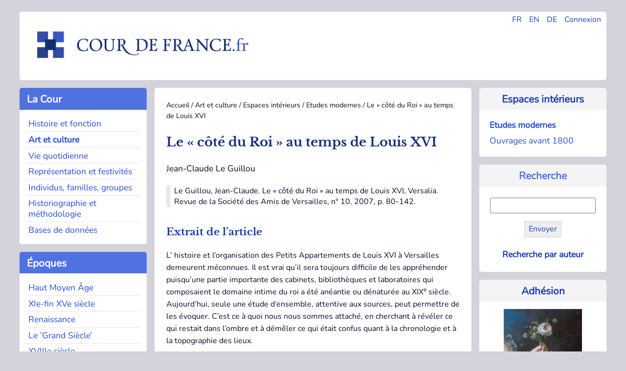

--- FILE ---
content_type: text/html; charset=utf-8
request_url: https://cour-de-france.fr/art-et-culture/espaces-interieurs/etudes-modernes/article/le-cote-du-roi-au-temps-de-louis-xvi?lang=fr
body_size: 6976
content:
<!DOCTYPE html>
<html dir="ltr" lang="fr" class="ltr fr no-js">
<head>
<base href="https://cour-de-france.fr/">
	<script type='text/javascript'>/*<![CDATA[*/(function(H){H.className=H.className.replace(/\bno-js\b/,'js')})(document.documentElement);/*]]>*/</script>
	<title>Le « côté du Roi » au temps de Louis XVI - Cour de France.fr</title>
	<meta name="description" content=" Le Guillou, Jean-Claude. Le &#171; c&#244;t&#233; du Roi &#187; au temps de Louis XVI, Versalia. Revue de la Soci&#233;t&#233; des Amis de Versailles, n&#176; 10, 2007, p. 80-142. (&#8230;) " />
	<link rel="canonical" href="https://cour-de-france.fr/art-et-culture/espaces-interieurs/etudes-modernes/article/le-cote-du-roi-au-temps-de-louis-xvi" />
	<meta http-equiv="Content-Type" content="text/html; charset=utf-8" />
<meta name="viewport" content="width=device-width, initial-scale=1" />


<link rel="alternate" type="application/rss+xml" title="Syndiquer tout le site" href="spip.php?page=backend" />


<link rel="stylesheet" href="squelettes-dist/css/spip.css?1760093884" type="text/css" />
<script>
var mediabox_settings={"auto_detect":true,"ns":"box","tt_img":true,"sel_g":"#documents_portfolio a[type='image\/jpeg'],#documents_portfolio a[type='image\/png'],#documents_portfolio a[type='image\/gif']","sel_c":".mediabox","str_ssStart":"Diaporama","str_ssStop":"Arr\u00eater","str_cur":"{current}\/{total}","str_prev":"Pr\u00e9c\u00e9dent","str_next":"Suivant","str_close":"Fermer","str_loading":"Chargement\u2026","str_petc":"Taper \u2019Echap\u2019 pour fermer","str_dialTitDef":"Boite de dialogue","str_dialTitMed":"Affichage d\u2019un media","splash_url":"","lity":{"skin":"_simple-dark","maxWidth":"90%","maxHeight":"90%","minWidth":"400px","minHeight":"","slideshow_speed":"2500","opacite":"0.9","defaultCaptionState":"expanded"}};
</script>
<!-- insert_head_css -->
<link rel="stylesheet" href="plugins-dist/mediabox/lib/lity/lity.css?1760097226" type="text/css" media="all" />
<link rel="stylesheet" href="plugins-dist/mediabox/lity/css/lity.mediabox.css?1760097226" type="text/css" media="all" />
<link rel="stylesheet" href="plugins-dist/mediabox/lity/skins/_simple-dark/lity.css?1760097226" type="text/css" media="all" />


<link rel="stylesheet" href="squelettes/css/0-normalize.css?1753345785" type="text/css" />
<link rel="stylesheet" href="squelettes/css/1-typo.css?1764490857" type="text/css" />
<link rel="stylesheet" href="squelettes/css/2-tables-forms.css?1753345785" type="text/css" />
<link rel="stylesheet" href="squelettes/css/3-navigation.css?1753345785" type="text/css" />
<link rel="stylesheet" href="squelettes/css/4-media.css?1753345785" type="text/css" />
<link rel="stylesheet" href="squelettes/css/5-layout.css?1753345786" type="text/css" />
<link rel="stylesheet" href="squelettes/css/6-accueil.css?1753345786" type="text/css" />
<link rel="stylesheet" href="squelettes/css/8-print.css?1753345786" type="text/css" media="print" />



<script src="prive/javascript/jquery.js?1760094112" type="text/javascript"></script>

<script src="prive/javascript/jquery.form.js?1760094112" type="text/javascript"></script>

<script src="prive/javascript/jquery.autosave.js?1760094112" type="text/javascript"></script>

<script src="prive/javascript/jquery.placeholder-label.js?1760094112" type="text/javascript"></script>

<script src="prive/javascript/ajaxCallback.js?1760094112" type="text/javascript"></script>

<script src="prive/javascript/js.cookie.js?1760094112" type="text/javascript"></script>
<!-- insert_head -->
<script src="plugins-dist/mediabox/lib/lity/lity.js?1760097226" type="text/javascript"></script>
<script src="plugins-dist/mediabox/lity/js/lity.mediabox.js?1760097226" type="text/javascript"></script>
<script src="plugins-dist/mediabox/javascript/spip.mediabox.js?1760097226" type="text/javascript"></script>
<link rel='stylesheet' href='plugins/auto/saisies/v6.0.3/css/saisies.css?1764427440' type='text/css' media='all' />

<script src='plugins/auto/saisies/v6.0.3/javascript/saisies.js?1764427440'></script>
<script>saisies_caracteres_restants = "caractères restants";</script>
<script src='plugins/auto/saisies/v6.0.3/javascript/saisies_textarea_counter.js?1764427440'></script>
<script>
		function afficher_si_show(src) {
			src.slideDown(800);
}
function afficher_si_hide(src) {
	src.slideUp(800);
}
	</script>
<script src='plugins/auto/saisies/v6.0.3/javascript/saisies_afficher_si.js?1764427440'></script>
<link rel='stylesheet' href='local/cache-css/cssdyn-tarteaucitron_custom_css-5e608845.css?1764490579' type='text/css' /><script type='text/javascript' src='plugins/auto/tarteaucitron/v1.9.2/lib/tarteaucitron/tarteaucitron.js' id='tauc'></script>
<script type="text/javascript">
	tarteaucitron.init({
		"privacyUrl": "", /* Privacy policy url */

		"hashtag": "#tarteaucitron", /* Ouverture automatique du panel avec le hashtag */
		"cookieName": "tarteaucitron", /* Cookie name */

		"orientation": "bottom", /* le bandeau doit être en haut (top), au milieu (middle) ou en bas (bottom) ? */

		"groupServices": false, /* Group services by category */
		"closePopup": false, /* Show a close X on the banner */

		/* Gestion petit bandeau */
		"showAlertSmall": false, /* afficher le petit bandeau en bas à droite ? */
		"cookieslist": false, /* Afficher la liste des cookies installés ? */

		/* Gestion de la petite icone Cookie */
		"showIcon": false, /* Show cookie Icon or not */
		
		"iconPosition": "BottomRight", /* BottomRight, BottomLeft, TopRight and TopLeft */

		"adblocker": false, /* Afficher un message si un adblocker est détecté */

		/* Gestion grand bandeau */
		"DenyAllCta" : true, /* Show the deny all button */
		"AcceptAllCta" : true, /* Show the accept all button when highPrivacy on */
		"highPrivacy": true, /* Si true, affiche le bandeau de consentement. Sinon, le consentement est implicite. */

		"handleBrowserDNTRequest": true, /* If Do Not Track == 1, disallow all */

		"removeCredit": false, /* supprimer le lien vers la source ? */

		"useExternalCss": false, /* If false, the tarteaucitron.css file will be loaded */
		"useExternalJs": false, /* If false, the tarteaucitron.js file will be loaded */

		

		"moreInfoLink": true, /* Show more info link */
		"readmoreLink": "/https://cour-de-france.fr/cour-de-france-fr/article/politique-de-confidentialite?lang=fr", /* Change the default readmore link */

		"mandatory": false, /* Show a message about mandatory cookies */

		"googleConsentMode": true, /* Activer le Google Consent Mode v2 pour Google ads & GA4 */
		"bingConsentMode": true, /* Activer le Bing Consent Mode pour Clarity & Bing Ads */
		"softConsentMode": false, /* Soft consent mode (le consentement est requis pour charger les tags) */
	});

	var tarteaucitronCustomText = {
		"alertBigPrivacy": 'Ce site utilise des cookies et vous donne le contrôle sur les cookies que vous souhaitez activer.',
		
		"icon": 'Gestionnaire de cookies - ouverture d’une fenêtre'
	}

	var tarteaucitronForceLanguage = 'fr';
</script>






<link rel="icon" type="image/x-icon" href="favicon.ico" />
<link rel="shortcut icon" type="image/x-icon" href="favicon.ico" />





<script async src="https://www.googletagmanager.com/gtag/js?id=G-XP66CKMTWK"></script>
<script>
  window.dataLayer = window.dataLayer || [];
  function gtag(){dataLayer.push(arguments);}
  gtag('js', new Date());

  gtag('config', 'G-XP66CKMTWK');
</script></head>

<body class="pas_surlignable page_article">


<div class="page grid-container-page">

	<div class="gridcell-header">
		<header role="banner">
	<div id="main-header">
		
		<div class="header_widgets">
				<ul>
					<li><a href="https://cour-de-france.fr/?lang=fr" title="Changer la langue en Français">FR</a></li>
					<li><a href="https://cour-de-france.fr/?lang=en" title="Changer la langue en Anglais">EN</a></li>
					<li><a href="https://cour-de-france.fr/?lang=de" title="Changer la langue en Allemand">DE</a></li>
					
					<li><a href="spip.php?page=login&url=spip.php%3Fpage=sommaire" title="se connecter" >Connexion</a>
							
					</li>
				</ul>
			</div>
			
		<div class="header_logo">
			<h1>Cour de France.fr</h1>
			<a rel="start home" id="home1" class="home1" 
			href="https://cour-de-france.fr?lang=fr" title="Accueil">
			<img src="https://cour-de-france.fr/squelettes/css/img/logo.png" alt="Logo du site Cour de France.fr">
			</a>
		</div>
		
	</div>
</header>	</div>
	
	<div class="gridcontainer-left">
	
			<div class="gridcell-cour"><div class="section-menu">
	<nav class="nav" role="navigation">
		
		<input type="checkbox" id="menu-toggle-1" class="menu-checkbox">
            <label for="menu-toggle-1" class="titre-section-menu">
                <span class="menu-toggle">&#9654;</span>&nbsp;La Cour
            </label>
			
		<div class="contenu-section-menu">
			<ul>
				
				<li class="nav-item  first"><a href="histoire-et-fonction/?lang=fr">Histoire et fonction</a></li>
				
				<li class="nav-item on"><a href="art-et-culture/?lang=fr">Art et culture</a></li>
				
				<li class="nav-item"><a href="vie-quotidienne/?lang=fr">Vie quotidienne</a></li>
				
				<li class="nav-item"><a href="representation-et-festivites/?lang=fr">Représentation et festivités</a></li>
				
				<li class="nav-item"><a href="individus-familles-groupes/?lang=fr">Individus, familles, groupes</a></li>
				
				<li class="nav-item"><a href="historiographie-et-methodologie/?lang=fr">Historiographie et méthodologie</a></li>
				
				<li class="nav-item  last"><a href="bases-de-donnees/?lang=fr">Bases de donn&eacute;es</a></li>
				
			</ul>
		</div>
	</nav>
</div></div>
			<div class="gridcell-actus"><div class="section-menu">
<nav class="nav" role="navigation">



	<input type="checkbox" id="menu-toggle-2" class="menu-checkbox">
            <label for="menu-toggle-2" class="titre-section-menu">
                <span class="menu-toggle">&#9654;</span>&nbsp;Actualités
            </label>
	
	<div class="contenu-section-menu">
		<ul>			
			

				<li class="nav-item  first">
					<a href="actualites/evenements/?lang=fr">Événements</a></li>

			

				<li class="nav-item">
					<a href="actualites/parutions/?lang=fr">Parutions</a></li>

			

				<li class="nav-item  last">
					<a href="actualites/liens-utiles/?lang=fr">Liens utiles</a></li>

			
		</ul>		
	
	</div>
</nav>
</div></div>
			<div class="gridcell-epoques"><div class="section-menu">
<nav class="nav" role="navigation">
	<input type="checkbox" id="menu-toggle-3" class="menu-checkbox">
            <label for="menu-toggle-3" class="titre-section-menu">
                <span class="menu-toggle">▶</span>&nbsp;&Eacute;poques
            </label>
	<div class="contenu-section-menu">
		<ul>
			
			<li class="nav-item  first"><a href="mot/haut-moyen-age?lang=fr">Haut Moyen Âge</a></li>
			
			<li class="nav-item"><a href="mot/xie-fin-xve-siecle?lang=fr">XIe-fin XVe siècle</a></li>
			
			<li class="nav-item"><a href="mot/renaissance?lang=fr">Renaissance</a></li>
			
			<li class="nav-item"><a href="mot/le-grand-siecle?lang=fr">Le &#8217;Grand Siècle&#8217;</a></li>
			
			<li class="nav-item"><a href="mot/xviiie-siecle?lang=fr">XVIIIe siècle</a></li>
			
			<li class="nav-item"><a href="mot/apres-1789?lang=fr">Après 1789</a></li>
			
			<li class="nav-item  last"><a href="mot/autres?lang=fr">Autres</a></li>
			
		</ul>
		
	</div>
</nav>
</div></div>
			<div class="gridcell-space-left"></div>
	</div>
	
	<div class="gridcontainer-middle">
		<main role="main">
			<article class="hfeed hentry">
			
				
				<div class="print">
	<h1>Cour de France.fr</h1>
</div>				
				<div class="arbo"><a href="https://cour-de-france.fr/">Accueil</a> / <a href="art-et-culture/">Art et culture</a> / <a href="art-et-culture/espaces-interieurs/">Espaces intérieurs</a> / <a href="art-et-culture/espaces-interieurs/etudes-modernes/">Etudes modernes</a> / <strong class="on">Le « côté du Roi » au temps de Louis XVI</strong></div>
			
				<div>
					<h1 class="surlignable entry-title">Le &#171;&nbsp;côté du Roi&nbsp;&#187; au temps de Louis XVI</h1>
					<p class="auteur surlignable">Jean-Claude Le Guillou</p>					
					
					</div>
				<div class="chapo surlignable"><p>Le Guillou, Jean-Claude. Le &#171;&nbsp;côté du Roi&nbsp;&#187; au temps de Louis XVI, Versalia. Revue de la Société des Amis de Versailles, n&#176;&nbsp;10, 2007, p. 80-142.</p></div>
				<div>
					<div class="texte surlignable"><h2 class="spip">Extrait de l&#8217;article</h2>
<p>L’ histoire et l’organisation des Petits Appartements de Louis XVI à Versailles demeurent méconnues. Il est vrai qu’il sera toujours difficile de les appréhender puisqu’une partie importante des cabinets, bibliothèques et laboratoires qui composaient le domaine intime du roi a été anéantie ou dénaturée au XIX<sup>e</sup> siècle. Aujourd’hui, seule une étude d’ensemble, attentive aux sources, peut permettre de les évoquer. C’est ce à quoi nous nous sommes attaché, en cherchant à révéler ce qui restait dans l’ombre et à démêler ce qui était confus quant à la chronologie et à la topographie des lieux.</p>
<p>À l’avènement de Louis XVI, le 10 mai 1774, le château de Versailles était en cours de mutation. Du moins du côté regardant vers la ville, où un chantier de grande envergure s’était ouvert depuis deux ans et demi en vue de remplacer les pittoresques façades polychromes du temps de Louis XIII et de Louis XIV par de monumentales façades de pierre, ornées d’un d’ordre colossal corinthien. Déjà l’ancienne aile droite de la Cour royale avait été abattue, et sur son emplacement on terminait le gros œuvre d’une aile neuve. Cette aile serait bientôt couverte&nbsp;; ensuite il resterait à bâtir l’aile symétrique à gauche, puis à construire des logis neufs à la place de la cour de Marbre. En conséquence, les appartements du roi environnant cette cour, la Cour royale et trois petites cours intérieures étaient condamnés à disparaître à moyen terme pour être remplacés par des appartements entièrement nouveaux.</p>
<p><a href="https://doi.org/10.3406/versa.2007.876" class="spip_out" rel="external">Lire la suite (persee.fr)</a></p></div>
				</div>
				
				<div>
					

					
					
					
				</div>
				
			</article>
			
			<section>
				 
				
				<div>
				<hr>
					<h2>Dans la même rubrique</h2>
					<ul class="liste_articles">
						
						<li>
							Katherine Anne Wilson<br/>
							<a href="art-et-culture/espaces-interieurs/etudes-modernes/article/furnishing-the-dukes-with-a-royal-reputation-the-use-of">Furnishing the Dukes with a Royal Reputation&nbsp;: The Use of Chambers and Chapels at the Burgundian Court&nbsp;</a>
						</li>
						
						<li>
							Frédéric Didier<br/>
							<a href="art-et-culture/espaces-interieurs/etudes-modernes/article/les-appartements-de-monsieur-et-de-madame-a-l-extremite-de">Les appartements de Monsieur et de Madame à l’extrémité de l’aile du Midi en 1787&nbsp;</a>
						</li>
						
						<li>
							Christian Baulez<br/>
							<a href="art-et-culture/espaces-interieurs/etudes-modernes/article/le-premier-cabinet-a-niche-de-marie-leszczynska-a">Le premier Cabinet à niche de Marie Leszczynska à Versailles&nbsp;</a>
						</li>
						
						<li>
							Justine Cudorge<br/>
							<a href="art-et-culture/espaces-interieurs/etudes-modernes/article/women-s-quarters-an-influential-and-political-pole-a-study">Women’s Quarters, an Influential and Political Pole&nbsp;: A Study of the Frankish Inner-Court (Sixth–Seventh Century)</a>
						</li>
						
						<li>
							Marion Müller<br/>
							<a href="art-et-culture/espaces-interieurs/etudes-modernes/article/das-schloss-als-zeichen-des-aufstiegs-die-ausstattung-von">Das Schloss als Zeichen des Aufstiegs. Die Ausstattung von Vaux-le-Vicomte im Kontext repräsentativer Strategien des neuen Adels im französischen 17. Jahrhundert</a>
						</li>
						
						<li>
							Hélène Himmelfarb<br/>
							<a href="art-et-culture/espaces-interieurs/etudes-modernes/article/les-logements-versaillais-de-madame-de-maintenon-essai-d">Les logements versaillais de Madame de Maintenon&nbsp;: essai d&#8217;interprétation</a>
						</li>
						
						<li>
							Matthieu Lett<br/>
							<a href="art-et-culture/espaces-interieurs/etudes-modernes/article/l-autheur-de-ce-magnifique-ouvrage-charles-le-brun-et-la">&#171;&nbsp;L’autheur de ce magnifique ouvrage&nbsp;&#187;&nbsp;: Charles Le Brun et la réception de l’escalier des Ambassadeurs&nbsp;&#187;</a>
						</li>
						
						<li>
							Alexandre Maral<br/>
							<a href="art-et-culture/espaces-interieurs/etudes-modernes/article/grande-galerie-et-appartement-du-roi-a-versailles-sens-et">Grande Galerie et appartement du roi à Versailles. Sens et usages sous Louis XIV</a>
						</li>
						
					</ul>
				</div>
				
			</section>

		</main>
	</div>	
	
	<div class="gridcontainer-right">
		<div class="gridcell-contexte"><div class="contexte-menu">


	
		<div class="titre-contexte">
			<a href="art-et-culture/espaces-interieurs/?lang=fr">Espaces intérieurs</a>
		</div>
	
	
	<div class="contenu-contexte">
		<ul>
				
				<li class="navsub"><a href="art-et-culture/espaces-interieurs/etudes-modernes/?lang=fr"  class="on">Etudes modernes</a></li>
				
				<li class="navsub"><a href="art-et-culture/espaces-interieurs/ouvrages-avant-1800/?lang=fr" >Ouvrages avant 1800</a></li>
			
		</ul>
	</div>

	
</div></div>
		<div class="gridcell-rechercher"><div class="contexte-menu">
	<div class="titre-contexte">
			Recherche
	</div>
	
	<div class="contenu-contexte">
		<div class="formulaire_spip formulaire_recherche" id="formulaire_recherche">
<form action="spip.php?page=recherche" method="get">
<div class="editer-groupe">
	<input name="page" value="recherche" type="hidden"
>
	
	<input type="search" class="search text"  name="recherche" id="recherche" accesskey="4" autocapitalize="off" autocorrect="off"
	/><input type="submit" class="btn submit" value="Envoyer" title="Recherche :" />
</div>
</form>
</div>
	<div class="align_center">
	<p class="inline-block hyperlien">
	
		<a href="auteurs/?lang=fr">Recherche par auteur</a>
	
		</p>
	
	</div>
	</div>

</div></div>
		<div class="gridcell-autre"><div class="contexte-menu">

	
		
			<div class="titre-contexte">
				<a href="cour-de-france-fr/adhesion/?lang=fr">Adhésion</a>
			</div>
			<div class="appel-contexte">
				<a href="cour-de-france-fr/adhesion/?lang=fr">
				<img
	src="IMG/logo/adherer.png?1749031937" class='spip_logo' width='160' height='129'
	alt="" /><p>Soutenez la recherche sur la cour de France en adhérant à l&#8217;association</p></a>
			</div>	
		
	
	
</div></div>
		<div class="gridcell-space-right"></div>
	</div>
	
	<footer class="gridcontainer-footer">
		<div class="gridcell-assoc">
	
		<div class="titre-footer">Cour de France.fr</div>
			
				
					<ul>
						<li>
							<a href="cour-de-france-fr/organisation/?lang=fr">Organisation</a>
						</li>
					</ul>
				
					<ul>
						<li>
							<a href="cour-de-france-fr/projets-de-recherche/?lang=fr">Projets de recherche</a>
						</li>
					</ul>
				
					<ul>
						<li>
							<a href="cour-de-france-fr/colloques/?lang=fr">Colloques</a>
						</li>
					</ul>
				
					<ul>
						<li>
							<a href="cour-de-france-fr/publications/?lang=fr">Publications</a>
						</li>
					</ul>
				
					<ul>
						<li>
							<a href="cour-de-france-fr/soutien-aux-doctorants/?lang=fr">Soutien aux doctorants</a>
						</li>
					</ul>
				
					<ul>
						<li>
							<a href="cour-de-france-fr/adhesion/?lang=fr">Adhésion</a>
						</li>
					</ul>
				
					<ul>
						<li>
							<a href="cour-de-france-fr/contact/?lang=fr">Contact</a>
						</li>
					</ul>
				
			
			
	</div>
		
	<div class="gridcell-newsletter">
		
		<div class="titre-footer">Lettre d'information</div>
		
		
		<a href="autres-contenus-du-site/lettre-d-information/?lang=fr">
			<img
	src="IMG/rubon17.png?1749031922" class='spip_logo' width='175' height='128'
	alt="" />
			<p>Restez informé des actualités et parutions grâce à notre lettre d&#8217;information trimestrielle</p>
		</a>
		
		
	</div>

	<div class="gridcell-web">
	
		<div class="titre-footer">
			&copy; Cour de France.fr
			
			 (2007
			 - 2025)
		</div>
		<ul>
			<li>
				
					<a href="autres-contenus-du-site/article/mentions-legales?lang=fr">Mentions légales</a>
				
			</li>
			<li>
				
					<a href="autres-contenus-du-site/article/politique-de-confidentialite?lang=fr">Politique de confidentialité</a>
				
			</li>
			<li>
				<a href="spip.php?page=backend" rel="alternate" title="Syndiquer tout le site" class="last">RSS&nbsp;2.0</a>
			</li>
			<li>
				 <a href="spip.php?page=login&amp;url=%2Fart-et-culture%2Fespaces-interieurs%2Fetudes-modernes%2Farticle%2Fle-cote-du-roi-au-temps-de-louis-xvi%3Flang%3Dfr" rel="nofollow" class='login_modal'>Se connecter</a>
			</li>
		</ul>
		
	</div>	</footer>
	
</div><!--.page-->
<script type="text/javascript">tarteaucitron.user.gtagUa = 'UA-135315362-1';
(tarteaucitron.job = tarteaucitron.job || []).push('gtag');
tarteaucitron.user.googlemapsKey = 'ptac_API_KEY';

<div class="googlemaps-canvas" data-zoom="ptac_zoom" data-latitude="ptac_latitude" data-longitude="ptac_longitude" style="width: ptac_widthpx; height: ptac_heightpx;"></div>tarteaucitron.user.mapscallback = 'ptac_callback_function';
tarteaucitron.user.googlemapsLibraries = 'ptac_LIBRARIES';
(tarteaucitron.job = tarteaucitron.job || []).push('googlemaps');
</script></body>
</html>


--- FILE ---
content_type: text/css
request_url: https://cour-de-france.fr/squelettes/css/1-typo.css?1764490857
body_size: 1110
content:
/*
Typographie
*/

/* Color scheme :
https://icolorpalette.com/color/4569df
*/

/* ======================
        Polices
 ======================== */

/*
    Nunito font globale
    Libre Baskerville pour les titres

    300 - Light
    400 - Normal
    500 - Medium
    600 - Semi Bold
    700 - Bold
    800 - Extra/Ultra Bold
*/

/* Nunito */
/* <weight>: use a value from 200 to 1000 */

@font-face{
font-family: "Nunito";
src: url('fonts/Nunito/Nunito-VariableFont_wght.ttf') format('truetype');
}

@font-face{
font-family: "Nunito";
src: url('fonts/Nunito/Nunito-Italic-VariableFont_wght.ttf') format('truetype');
font-style: italic;
}

/* Libre_Baskerville */

@font-face {
font-family: "Baskerville";
src: url("fonts/Libre_Baskerville/LibreBaskerville-Regular.ttf") format('truetype');
font-style: normal;
font-weight: 400;
}

@font-face {
font-family: "Baskerville";
src: url("fonts/Libre_Baskerville/LibreBaskerville-Bold.ttf") format('truetype');
font-weight: bold;
}

@font-face {
font-family: "Baskerville";
src: url("fonts/Libre_Baskerville/LibreBaskerville-Italic.ttf") format('truetype');
font-style: italic, oblique;
}

body {
    font-size: 100%;
    line-height: 140%;
    font-family: "Nunito", Arial, Helvetica, sans-serif;
    color:#070f2b;
}

/* =========================
            Titres
 =========================== */

/* On ne les utilise pas pour les listes d�articles */

h1, .h1, h2, .h2, h3, .h3, h4, .h4, h5, .h5, h6, .h6 {
    display: block;
    margin: 0;
    padding: 1em 0;
    font-family: Baskerville, serif;
    font-size: 100%;
    font-style: normal;
    line-height: 140%;
    }

h1, .h1 {
    font-size: 130%;
    font-weight: bold;
    color: #162f82;
    }
h2, .h2 {
    font-size: 110%;
    font-weight: bold;
    color: #1d3fae;
    }
h3, .h3 {
    font-weight: bold;
    color: #254fd9;
    padding-bottom: 0.5em;
    }
h4, .h4 {
    font-family: "Nunito", Arial, Helvetica, sans-serif;
    font-size: 120%;
    font-weight: 600;
    color: #1d3fae;
    padding: 0.6em 0 0.2em 0;
    }
h5, .h5 {
    font-family: "Nunito", Arial, Helvetica, sans-serif;
    font-size: 120%;
    font-weight: 700;
    color: #254fd9;
    }
h6, .h6 {
    font-family: "Nunito", Arial, Helvetica, sans-serif;
    font-weight: 500;
    color: white;
}

 @media (min-width: 760px) {
h1, .h1 { font-size: 160%; }
h2, .h2 { font-size: 130%; }
h3, .h3 { font-size: 110%; }
}

/* ============== */
/*  Paragraphes   */
/* ============== */

p { margin: 0.5em 0; }
h1+p, h2+p, h3+p { margin-top: 0; }

p.auteur {
    font-size: 110%;
    font-weight: 500;
    }

.texte p,
.introduction p { line-height: 1.6em; }

/* R�f�rence bibliographique */
.chapo {
    margin: 1.5em 0 1em 0;
    border-left: 0.5em solid #E8E8E8;
    padding-left: 0.5em;}

 p.hyperlien {
    font-size: 110%;
    font-weight: 600; }

/* trait de s�paration */
hr { color: #E8E8E8; }

/* =========================
            Listes
 =========================== */

/* Listes SPIP et autres */
ul,
ul.spip,
ol.spip {
    list-style: none;
    margin: 0;
    padding: 0;
    }

/* Listes dans champ texte des articles */
.texte ul.spip {
    list-style-type: disc;
    margin-left: 1em;
     }
ul li,
ul.spip li {
    padding: 0.2em;
    word-wrap: break-word;  }

ol.spip { list-style-type: decimal; }

li ul.spip, li ul { list-style-type: square; }
li li ul.spip { list-style-type: circle; }

ul.ancres {
    margin: 0.5em 0 1em 0em;
    padding-left: 1.4em;
    list-style-image: url(img/puce_bleue.png); }

dl.spip dt,
dl.spip dd { padding-left: 1em; }
dl.spip dt { clear: both; }
dl.spip dd {}




--- FILE ---
content_type: text/css
request_url: https://cour-de-france.fr/squelettes/css/2-tables-forms.css?1753345785
body_size: 846
content:
/* =============== */
/* Formulaire spip */
/* =============== */

/* utilis� rubrique17 pour newsletter */

.formulaire_spip {
    background: #F2F2F2;
    border: 0 none;
    padding: 1em; }

.formulaire_spip .editer { margin: 0.3em 0; }

.formulaire_spip label {
    padding: 0.4em; }

.formulaire_spip input {
    margin: 0 1em;}

.formulaire_spip .boutons {
    clear: none;
    text-align: left;
    padding: 0.4em; }

 .formulaire_spip input.submit {
    color: #1d3fae;
    background: #fff;
    border: 1px solid #d4d3dc;
    border-radius: 0;
    cursor: pointer;
    margin: 0;
    padding: 0.4em 0.5em;}

 .formulaire_spip input.submit:hover {
    color: white;
    background: #1d3fae;}

/* formulaire de recherche accueil */
.formulaire_recherche {
    background: #fff;
    margin: 0.5em 0 0 0;
    padding: 0;
    text-align: center;}

.formulaire_recherche label {
    color: #1d3fae;
    padding: 0.5em;}

input.search, input.text {
    margin: 0 auto 1em auto;
    padding: 0.3em;
    width: 95%;}

.formulaire_recherche .btn,
.formulaire_recherche input.submit {
    display: inline-block;
    color: #1d3fae;
    background: #EEEEF1;
    border: 1px solid #d4d3dc;
    border-radius: 0;
    cursor: pointer;
    margin: 0 auto 1em auto;
    padding: 0.4em 0.5em;}

 .formulaire_recherche .btn:hover {
    color: white;
    background: #1d3fae;}

/* =============== */
/*    Tableaux     */
/* =============== */

.table {
    display: table;
    width: 100%;
    table-layout: fixed;
    border-collapse: collapse;}

.row {display: table-row;}

.col {
    display: table-cell;
    width: 33%;
    padding: 0 1.5em;
    vertical-align: top;}


/* Tableau : styles par d�faut de tous les �l�ments */
table, caption, tbody, tfoot, thead, tr, th, td {
    margin: 0;
    padding: 0;
    border: 0;
    font-size: 100%;
    font: inherit;
    vertical-align: baseline;}

thead {display: table-header-group;} /* css-discuss.incutio.com/wiki/Printing_Tables */
tfoot {}
table {
    width: 95%;
    max-width: 95%;
    margin-bottom: 1.5em;
    border: 1px solid #cccccc;
    border-collapse: collapse;}
caption, th, thead th {font-weight: bold; background-color: #94A6FF; text-align: left;}
th,td,caption {
    border: 1px solid #cccccc;
    border-collapse: collapse;
    padding: 0.3em 0.5em;
    font-size: 1em;
    line-height: 1.5em;}
tbody tr:nth-child(even) th,
tbody tr:nth-child(even) td,
tbody tr.even th,
tbody tr.even td {border: 1px solid #cccccc; background: #F5F5F5;}
tfoot {border: 1px solid #cccccc; font-style: italic;}

table.spip {
    margin: auto;
    margin-bottom: 1.5em;
    border: 1px solid #cccccc;
    border-collapse: collapse;}

table.spip caption, table.spip thead th {
    padding: 0.3em;
    border: 1px solid #cccccc;
    border-collapse: collapse;
    font-weight: bold;
    background-color: #94A6FF; }

table.spip tbody tr th, table.spip tr td {
    padding: 0.3em;
    text-align: left;
    vertical-align: top;
    border: 1px solid #cccccc;
    border-collapse: collapse;
    background: none;
    font-size: 1em;
    line-height: 1.5em;}

table.spip tbody tr.odd th, table.spip tr.odd td {background: #EEE;}
table.spip tbody tr.even td, table.spip tr.even td {background: none;}
table.spip tfoot {}


--- FILE ---
content_type: text/css
request_url: https://cour-de-france.fr/squelettes/css/3-navigation.css?1753345785
body_size: 1713
content:
/*
�lements de navigation
- Hyperliens
- Menus
- Nuage mots-cl�s et autres �lements interactifs
*/

a {text-decoration:none; color: #1d3fae;}
a:visited {color: #5072e1;}
a:focus,
a:hover,
a:active {color:#dfbb44; }


/* ====================================== */
/* Menus principaux ds gridcontainer-left */
/* ====================================== */

/* gridcontainer */

/* Par d�faut : contenu masqu� */
.menu-checkbox {
    display: none; /* Cacher la case � cocher */
}

.contenu-section-menu {
    display: none;
}

/* Affiche le menu si la case est coch�e */
.menu-checkbox:checked + .titre-section-menu + .contenu-section-menu
 {
    display: block;
}

/* Triangle tourn� quand le menu est ouvert */
.menu-checkbox:checked + .titre-section-menu .menu-toggle {
    transform: rotate(90deg);
}

.section-menu {
    display: -ms-grid;
    display: grid;
    -ms-grid-rows: auto 1fr;
    grid-template-rows: auto 1fr;
    height: 100%;
    width: 100%;
    background: #D4D3DC;
    }

/* Styles g�n�raux */
/* gridcells */

.titre-section-menu {
    padding: 0.5em;
    padding-top: 0.6em;
    cursor: pointer;
    display: flex;
    align-items: center;
    font-size: 1.2em;
    font-weight: 700;
    color: white;
    background-color: #5072e1;
    border-top-left-radius: 5px;
    border-top-right-radius: 5px;
    }

.menu-toggle {
    margin-right: 10px;
    transition: transform 0.3s ease;
}

.contenu-section-menu {
    background: #fff;
    padding: 0.8em;
    border-bottom-left-radius: 5px;
    border-bottom-right-radius: 5px;}

.contenu-section-menu ul, .contenu-section {
    padding: 0;
    margin: 0;
    list-style: none;
}

li.nav-item {border-top: 1px solid #dfe5f9; padding: 0.3em;}
li.nav-item:first-child {border-top: 0;}
li.nav-item a {font-size: 1.1em; color: #254fd9; display: block;}
li.nav-item.on a {font-weight: 700;}
li.nav-item a:visited {color: #254fd9;}
li.nav-item a:focus,
li.nav-item a:hover,
li.nav-item a:active {font-weight: 400; color: #dfbb44;}

/* Styles pour les grands �crans (menu toujours d�pli�) */
@media screen and (min-width: 760px) {
    .menu-checkbox {
        display: none; /* D�sactiver le fonctionnement de la case � cocher */
    }

    .contenu-section-menu {
        display: block; /* Toujours visible */
    }

    .titre-section-menu .menu-toggle {
        display: none; /* Cacher le triangle */
    }

    .titre-section-menu { font-size: 1.3em; }
}

/* ========================================== */
/* Menus secondaires dans gridcontainer-right */
/* ========================================== */

/* gridcontainer */
.contexte-menu {
    display: -ms-grid;
    display: grid;
    -ms-grid-rows: auto 1fr;
    grid-template-rows: auto 1fr;
    height: 100%;
    width: 100%;
    background: #D4D3DC;
    }

/* gridcells */
.titre-contexte {
    padding: 10px;
    padding-top: 13px;
    background-color: #F4F4F6;
    border-bottom: 1px solid #EBEBEF;
    font-size: 1.3em;
    font-weight: 600;
    color: #5072e1;
    text-align: center;
    line-height: 1em;
    border-top-left-radius: 5px;
    border-top-right-radius: 5px;
    }

.contenu-contexte {
    background: #fff;
    padding: 1em;
    border-bottom-left-radius: 5px;
    border-bottom-right-radius: 5px;}

/* appel � adh�sion avec img */
.appel-contexte {
    background: #fff;
    padding: 1em;
    text-align: center;
    border-bottom-left-radius: 5px;
    border-bottom-right-radius: 5px; }

/* li avec hyperliens */

li.navsub {padding: 0.3em;}

li.navsub a {font-size: 1.1em; color: #254fd9;}
li.navsub.on a {font-weight: 700;}
li.navsub a:visited {color: #254fd9;}
li.navsub a:focus,
li.navsub a:hover,
li.navsub a:active {font-weight: 400; color: #dfbb44;}


/* ===================================== */
/*   listes dans gridcontainer-middle    */
/* ===================================== */

/* Listes d�articles */

ul.liste_articles {
    list-style: none;
    margin-top: 1em;
    margin-left: 0;
    padding-left:0;
    margin-bottom: 1.5em;
    }

h3+ul.liste_articles { /* r�duit �cart si liste suit h3 */
    margin-top: 0; }
h2+ul.liste_articles { /* r�duit �cart si liste suit h2 */
    margin-top: 0; }

ul.liste_articles li {
    padding-top: 1em;}
ul.liste_articles li:first-child {
    padding-top: 0;}

ul.liste_articles .soustitre {
    margin-top: 0.3em;
    margin-bottom: 0.1em;}

ul.liste_articles a {
    font-size: 1em;
    line-height: 1.2;}

ul.liste_articles a:visited {
    color: #5072e1;}

ul.liste_articles img.spip_logo {
    max-height: 50px;
    width: auto;}

/* Listes de rubriques */

ul.liste_rubriques {
    list-style-image: url(img/puce_bleue.png);
    margin: 1em 0 1em 1em;
    padding-left:0;
    }

ul.liste_rubriques li {
    font-size: 1.1em;
    line-height: 1.4em;
    font-weight: 600;
     }

/* Listes dans le texte d�articles sur sommaire */
.contenu-section ul.spip {
    color: #1d3fae;
    list-style: disc;
    padding-left: 1em;}

/* Listes d�actualit�s */
ul.liste_annonces {
    list-style: disc;
    color: #1d3fae;
    margin: 0 0 0 1em;}

/* ================================= */
/* ============= Auteurs =========== */
/* ================================= */

.alphabet { padding: 1em 0 0 0; }

.lettre {
    display: inline-block;
    font-size: 1.2em;
    margin: 0.4em 0.1em;
    padding: 0.1em 0.4em;
    background-color: #5C77FF;
    }

a.a_white { color: white; }



/* ================================ */
/* ========= Fil d�Ariane =========*/
/* ================================ */
/* pas utilis� */

.arbo {font-size: 0.9em; color: #070f2b ; }
.arbo * {font-weight: normal; }
p.arbo {margin-top: 0; }
.arbo a,
.arbo a:visited {color: #070f2b; }
.arbo a:hover,
.arbo a:focus {color: #dfbb44; text-decoration:none; }

/* ================================= */
/* ========== Pagination =========== */
/* ================================= */

ul.pagination-items {
    list-style-type: none;
    background-color: #dfe5f9;
    margin-top: 2em;
    padding: 0.2em;
    text-align: center;
    }

ul.pagination-items li {
    display: inline;
    margin: 5px;
    }

.pagination a.pagination-item-label {
    color: #;
    }
.pagination .on .pagination-item-label,
.pagination a.pagination-item-label:hover,
.pagination a.pagination-item-label:focus,
.pagination a.pagination-item-label:active {
    font-weight: 700;
    color: #070f2b;
    }

/* Accueil, section Actualit�s du domaine */
nav.pagination-accueil ul.pagination-items {
    list-style-type: none;
    background-color: #f4f4f6;
    margin-top: 0.5em;
    margin-bottom: 0.5em;
    padding: 0.2em;
    text-align: center;
    }

nav.pagination-accueil ul.pagination-items li {
    display: inline;
    margin: 5px;
    }




--- FILE ---
content_type: text/css
request_url: https://cour-de-france.fr/squelettes/css/4-media.css?1753345785
body_size: 447
content:
/* --------------------------------------------------

   media.css

----------------------------------------------------- */

/* Rendre les m�dias responsive par defaut */
img, video, canvas, svg {
  max-width: 100%;
  height: auto;
}

.spip_logo {
    float: none;
    margin: 0;
    padding: 0;}

/* Section parutions sur accueil */
.parutions .spip_logo {
    margin: 0;
    height: 230px;
    width: auto;
    }

/* footer : logo dans Lettre d�information */
.gridcell-newsletter .spip_logo { margin-top: 0.8em; }

/* logo dans appel � adh�sion */
.appel-contexte .spip_logo {
    margin-top: 0;
    margin-left: auto;
    margin-bottom: 0;
    margin-right: auto;
     }

/* Logos des articles des parutions */
.contenu-contexte .spip_logo {
    margin-top: 0;
    margin-left: auto;
    margin-bottom: 0;
    margin-right: auto;
    box-shadow: 5px 5px 5px #d4d3dc ;
 }

/* logos des parutions rubrique 370 */
 .gridcell-livres_logo .spip_logo {
    box-shadow: 5px 5px 5px #d4d3dc ;
    margin-top: 0;
    margin-left: auto;
    margin-bottom: 1em;
    margin-right: auto;
    }


/* Logo du site, dans header */
 .header_logo {
  max-width: 440px;
  height: auto;
  margin: 0 0.5em;
 }

 @media (min-width: 760px) {
 .header_logo {
  margin: 0.5em 0 auto 2em;}

  .gridcell-livres_logo .spip_logo {
    margin-left: 0;
    margin-bottom: 0;
    margin-right: 0;
   }
  }

 @media print {

 .header_logo img {
    margin: 1em auto;
    display: block;
    }
}

--- FILE ---
content_type: text/css
request_url: https://cour-de-france.fr/squelettes/css/5-layout.css?1753345786
body_size: 2635
content:
/* Layout du site */
/* Bento design */
/* Gris body : #D4D3DC */

/*
- Gridcontainer articles et rubriques
  (sommaire : voir accueil.css)
- Header
- Footer
- Flexbox
- Float

* Prefixed by https://autoprefixer.github.io
* PostCSS: v8.4.14,
* Autoprefixer: v10.4.7
* Browsers: last 4 version

*/

 body {
    background: #D4D3DC;
    }

 .print {
     display: none;
 }


/* =========================
        Grid
 =========================== */

/* Sections */

 .gridcell-header,
 .gridcontainer-left,
 .gridcontainer-right,
 .gridcontainer-middle,
 .gridcontainer-footer,
 .gridcell-cour,
 .gridcell-epoques,
 .gridcell-actus,
 .gridcontainer-middle,
 .gridcell-contexte,
 .gridcell-rechercher,
 .gridcell-autre,
 .gridcontainer-footer,
 .gridcontainer-livres,
 .gridcell-livres_logo,
 .gridcell-livres_pres{
    display: -ms-grid;
    display: grid;
    height: auto; /* important !*/
    padding: 0;}

/* background et border-radius */
 .gridcell-header,
 .gridcell-cour,
 .gridcell-epoques,
 .gridcell-actus,
 .gridcontainer-middle,
 .gridcell-contexte,
 .gridcell-rechercher,
 .gridcell-autre,
 .gridcontainer-footer,
 .gridcontainer-livres,
 .gridcell-livres_logo,
 .gridcell-livres_pres {
    background: #fff;
    border-radius: 5px;}

/* couleur gris clair */

 .gridcell-space-right, .gridcell-space-left {
    background: #F4F4F6;
    border-radius: 5px;}


/* Mobile first
------------------ */

/* Gridcontainer principal */


 .grid-container-page { /* 1 colonne, 5 rang�es */
    display: -ms-grid;
    display: grid;
    width: 98%;
    grid-row-gap: 5px;
    -ms-grid-columns: 1fr;
    grid-template-columns: 1fr;
    margin: 1%;
    }

/* Ordre des sections */
 .gridcell-header       { -ms-grid-row: 1; -ms-grid-row-span: 1; grid-row: 1 / 2; }
 .gridcontainer-left    { -ms-grid-row: 2; -ms-grid-row-span: 1; grid-row: 2 / 3; }
 .gridcontainer-middle  { -ms-grid-row: 3; -ms-grid-row-span: 1; grid-row: 3 / 4; }
 .gridcontainer-right   { -ms-grid-row: 4; -ms-grid-row-span: 1; grid-row: 4 / 5; }
 .gridcontainer-footer  { -ms-grid-row: 5; -ms-grid-row-span: 1; grid-row: 5 / 6; }

 /* Gridcontainer-left */
 .gridcontainer-left {
    display: -ms-grid;
    display: grid;
    grid-row-gap: 0.3em;
    -ms-grid-columns: 1fr;
    grid-template-columns: 1fr;
    -ms-grid-rows: auto 0.3em auto 0.3em auto 0.3em 1fr;
    grid-template-rows: auto auto auto 1fr;}
 .gridcontainer-left > *:nth-child(1) {
    -ms-grid-row: 1;
    -ms-grid-column: 1;}
 .gridcontainer-left > *:nth-child(2) {
    -ms-grid-row: 3;
    -ms-grid-column: 1;}
 .gridcontainer-left > *:nth-child(3) {
    -ms-grid-row: 5;
    -ms-grid-column: 1;}
 .gridcontainer-left > *:nth-child(4) {
    -ms-grid-row: 7;
    -ms-grid-column: 1;}
 .gridcell-cour         { -ms-grid-row: 1; -ms-grid-row-span: 1; grid-row: 1 / 2; }
 .gridcell-epoques      { -ms-grid-row: 2; -ms-grid-row-span: 1; grid-row: 2 / 3; }
 .gridcell-actus        { -ms-grid-row: 3; -ms-grid-row-span: 1; grid-row: 3 / 4; }
 .gridcell-space-left   { -ms-grid-row: 4; -ms-grid-row-span: 1; grid-row: 4 / 5; }

 /* Gridcontainer right */
 .gridcontainer-right {
    display: -ms-grid;
    display: grid;
    grid-row-gap: 0.3em;
    -ms-grid-columns: 1fr;
    grid-template-columns: 1fr;
    -ms-grid-rows: auto 0.3em auto 0.3em auto 0.3em 1fr;
    grid-template-rows: auto auto auto 1fr;}
 .gridcontainer-right > *:nth-child(1) {
    -ms-grid-row: 1;
    -ms-grid-column: 1;}
 .gridcontainer-right > *:nth-child(2) {
    -ms-grid-row: 3;
    -ms-grid-column: 1;}
 .gridcontainer-right > *:nth-child(3) {
    -ms-grid-row: 5;
    -ms-grid-column: 1;}
 .gridcontainer-right > *:nth-child(4) {
    -ms-grid-row: 7;
    -ms-grid-column: 1;}
 .gridcell-contexte     { -ms-grid-row: 1; -ms-grid-row-span: 1; grid-row: 1 / 2; }
 .gridcell-rechercher   { -ms-grid-row: 2; -ms-grid-row-span: 1; grid-row: 2 / 3; }
 .gridcell-autre        { -ms-grid-row: 3; -ms-grid-row-span: 1; grid-row: 3 / 4; }
 .gridcell-space-right  { -ms-grid-row: 4; -ms-grid-row-span: 1; grid-row: 4 / 5; }

 /* Gridcontainer middle */
 .gridcontainer-middle  { padding: 0.4em; }

 @media (min-width: 760px) { /* 2 colonnes, 4 rang�es */

/* Gridcontainer */
 .grid-container-page  {
    -ms-grid-rows: 140px 1em auto 1em 1fr 1em auto;
    grid-template-rows: 140px auto 1fr auto;
    -ms-grid-columns: 2fr 1em 5fr;
    grid-template-columns: 2fr 5fr;
    grid-row-gap: 1em;
    grid-column-gap: 1em;
    margin-top: 1.5em;
    margin-right: auto;
    margin-bottom: 1.5em;
    margin-left: auto;
    }
 .grid-container-page > *:nth-child(1)  {
    -ms-grid-row: 1;
    -ms-grid-column: 1;
    }
 .grid-container-page > *:nth-child(2)  {
    -ms-grid-row: 1;
    -ms-grid-column: 3;
    }
 .grid-container-page > *:nth-child(3)  {
    -ms-grid-row: 3;
    -ms-grid-column: 1;
    }
 .grid-container-page > *:nth-child(4)  {
    -ms-grid-row: 3;
    -ms-grid-column: 3;
    }
 .grid-container-page > *:nth-child(5)  {
    -ms-grid-row: 5;
    -ms-grid-column: 1;
    }
 .grid-container-page > *:nth-child(6)  {
    -ms-grid-row: 5;
    -ms-grid-column: 3;
    }
 .grid-container-page > *:nth-child(7)  {
    -ms-grid-row: 7;
    -ms-grid-column: 1;
    }
 .grid-container-page > *:nth-child(8)  {
    -ms-grid-row: 7;
    -ms-grid-column: 3;
    }

/* Ordre */
 .gridcell-header       { -ms-grid-row: 1; -ms-grid-row-span: 1; grid-row: 1 / 2; -ms-grid-column: 1; -ms-grid-column-span: 2; grid-column: 1 / 3; }
 .gridcontainer-left    { -ms-grid-row: 2; -ms-grid-row-span: 1; grid-row: 2 / 3; -ms-grid-column: 1; -ms-grid-column-span: 1; grid-column: 1 / 2; }
 .gridcontainer-right   { -ms-grid-row: 3; -ms-grid-row-span: 1; grid-row: 3 / 4; -ms-grid-column: 1; -ms-grid-column-span: 1; grid-column: 1 / 2; }
 .gridcontainer-middle  { -ms-grid-row: 2; -ms-grid-row-span: 2; grid-row: 2 / 4; -ms-grid-column: 2; -ms-grid-column-span: 1; grid-column: 2 / 3; }
 .gridcontainer-footer  { -ms-grid-row: 4; -ms-grid-row-span: 1; grid-row: 4 / 5; -ms-grid-column: 1; -ms-grid-column-span: 2; grid-column: 1 / 3; }

 /* Gridcontainer-left */
 .gridcontainer-left {
    grid-row-gap: 1em;
    grid-column-gap: 1em;}

 /* Gridcontainer-right */
 .gridcontainer-right {
    grid-row-gap: 1em;
    grid-column-gap: 1em;}

/* Gridcontainer middle */
 .gridcontainer-middle {padding: 1.5em;}


    } /* breakpoint */

 @media (min-width: 1024px) {/* 3 colonnes, 3 rang�es */

/* Gridcontainer */
 .grid-container-page {
    max-width: 1200px;
    -ms-grid-rows: 140px 1em auto 1em auto;
    grid-template-rows: 140px auto auto;
    -ms-grid-columns: 2fr 1em 5fr 1em 2fr;
    grid-template-columns: 2fr 5fr 2fr;
    grid-row-gap: 1em;
    grid-column-gap: 1em;
    margin-left: auto;
    margin-right: auto;
    margin-top: 1.5em;
    margin-bottom: 1.5em;
    }
 .grid-container-page > *:nth-child(1) {
    -ms-grid-row: 1;
    -ms-grid-column: 1;
    }
 .grid-container-page > *:nth-child(2) {
    -ms-grid-row: 1;
    -ms-grid-column: 3;
    }
 .grid-container-page > *:nth-child(3) {
    -ms-grid-row: 1;
    -ms-grid-column: 5;
    }
 .grid-container-page > *:nth-child(4) {
    -ms-grid-row: 3;
    -ms-grid-column: 1;
    }
 .grid-container-page > *:nth-child(5) {
    -ms-grid-row: 3;
    -ms-grid-column: 3;
    }
 .grid-container-page > *:nth-child(6) {
    -ms-grid-row: 3;
    -ms-grid-column: 5;
    }
 .grid-container-page > *:nth-child(7) {
    -ms-grid-row: 5;
    -ms-grid-column: 1;
    }
 .grid-container-page > *:nth-child(8) {
    -ms-grid-row: 5;
    -ms-grid-column: 3;
    }
 .grid-container-page > *:nth-child(9) {
    -ms-grid-row: 5;
    -ms-grid-column: 5;
    }

/* Ordre */
 .gridcell-header       { -ms-grid-row: 1; -ms-grid-row-span: 1; grid-row: 1 / 2; -ms-grid-column: 1; -ms-grid-column-span: 3; grid-column: 1 / 4; }
 .gridcontainer-left    { -ms-grid-row: 2; -ms-grid-row-span: 1; grid-row: 2 / 3; -ms-grid-column: 1; -ms-grid-column-span: 1; grid-column: 1 / 2; }
 .gridcontainer-middle  { -ms-grid-row: 2; -ms-grid-row-span: 1; grid-row: 2 / 3; -ms-grid-column: 2; -ms-grid-column-span: 1; grid-column: 2 / 3; }
 .gridcontainer-right   { -ms-grid-row: 2; -ms-grid-row-span: 1; grid-row: 2 / 3; -ms-grid-column: 3; -ms-grid-column-span: 1; grid-column: 3 / 4; }
 .gridcontainer-footer  { -ms-grid-row: 3; -ms-grid-row-span: 1; grid-row: 3 / 4; -ms-grid-column: 1; -ms-grid-column-span: 3; grid-column: 1 / 4; }

    } /* breakpoint */


/* ==================
        Header
===================== */

/* header */
 .gridcell-header {width: 100%;}
 header, #main-header { height: 100px; }

/* Menu langues et d�connexion */
 .header_widgets {
     height: 2em;
     font-size: 0.9em; }
 .header_widgets ul {
    text-align: right;
    margin: 0;
    padding: 0; }
 .header_widgets ul li {
    display: inline-block;
    margin-right: 0.7em;
    padding: 0.3em 0;
    font-size: 1.1em; }

 /* Hyperliens dans header */
 #header li a {
     color: #324CA2;
     padding-top: 0.2em;}

 #header li a:hover {
    color: #556FB5;
    }

 .header_logo h1 {display: none;} /* Titre qui s'affiche quand on imprime */

 @media (min-width: 760px) {
  header, #header { height: 140px; }
    }

@media print {
/* titre site */
 .header_logo h1 {
    display: block;
    font-size: 2em;
    font-weight: bold;
    margin: 0;
    padding: 0.5em 0;
    font-family: "Palatino Linotype", "Book Antiqua", Palatino, serif, serif;
    color: black;  }
    }


/* =========================
            Footer
 =========================== */

/* Gridcontainer footer */
.gridcontainer-footer, .gridcontainer-footer-home {
    display: -ms-grid;
    display: grid;
    -ms-grid-rows: auto auto auto;
    grid-template-rows: auto auto auto;
    -ms-grid-columns: 1fr;
    grid-template-columns: 1fr;
    height: 100%;
    width: 100%;
    padding: 0 1em;
    background: #fff;
    border-radius: 5px;}.gridcontainer-footer > *:nth-child(1), .gridcontainer-footer-home > *:nth-child(1) {
    -ms-grid-row: 1;
    -ms-grid-column: 1;}.gridcontainer-footer > *:nth-child(2), .gridcontainer-footer-home > *:nth-child(2) {
    -ms-grid-row: 2;
    -ms-grid-column: 1;}.gridcontainer-footer > *:nth-child(3), .gridcontainer-footer-home > *:nth-child(3) {
    -ms-grid-row: 3;
    -ms-grid-column: 1;}

/* Ordre */
.gridcell-newsletter    {-ms-grid-row: 1;-ms-grid-row-span: 1; grid-row: 1/2;}
.gridcell-assoc         {-ms-grid-row: 2;-ms-grid-row-span: 1; grid-row: 2/3;}
.gridcell-web           {-ms-grid-row: 3;-ms-grid-row-span: 1; grid-row: 3/4;}

/* Gridcells */
.gridcell-newsletter,
.gridcell-assoc,
.gridcell-web {padding: 1em;}
.gridcell-newsletter {text-align: center;}

.titre-footer {
    padding: 0.2em 0 0.2em 0;
    margin-bottom: 5px;
    border-bottom: 1px solid #EBEBEF;
    font-size: 1.2em;
    font-weight: 600;
    color: #5072e1;
 }



@media (min-width: 760px) {

.gridcontainer-footer, .gridcontainer-footer-home {
    -ms-grid-rows: auto auto;
    grid-template-rows: auto auto;
    -ms-grid-columns: 1fr 1fr;
    grid-template-columns: 1fr 1fr;
    }.gridcontainer-footer > *:nth-child(1), .gridcontainer-footer-home > *:nth-child(1) {
    -ms-grid-row: 1;
    -ms-grid-column: 1;
    }.gridcontainer-footer > *:nth-child(2), .gridcontainer-footer-home > *:nth-child(2) {
    -ms-grid-row: 1;
    -ms-grid-column: 2;
    }.gridcontainer-footer > *:nth-child(3), .gridcontainer-footer-home > *:nth-child(3) {
    -ms-grid-row: 2;
    -ms-grid-column: 1;
    }.gridcontainer-footer > *:nth-child(4), .gridcontainer-footer-home > *:nth-child(4) {
    -ms-grid-row: 2;
    -ms-grid-column: 2;
    }

/* Gridcells */
.gridcell-assoc         {-ms-grid-row: 1;-ms-grid-row-span: 1;grid-row: 1/2; -ms-grid-column: 1; -ms-grid-column-span: 1; grid-column: 1/2;}
.gridcell-newsletter    {-ms-grid-row: 1;-ms-grid-row-span: 1;grid-row: 1/2; -ms-grid-column: 2; -ms-grid-column-span: 1; grid-column: 2/3;}
.gridcell-web           {-ms-grid-row: 2;-ms-grid-row-span: 1;grid-row: 2/3; -ms-grid-column: 1; -ms-grid-column-span: 2; grid-column: 1/3;}

} /* breakpoint */

@media (min-width: 1024px) {

.gridcontainer-footer,
.gridcontainer-footer-home {
    -ms-grid-columns: 1fr 1fr 1fr;
    grid-template-columns: 1fr 1fr 1fr;
    }

/* Ordre */
.gridcell-assoc     {-ms-grid-row: 1;-ms-grid-row-span: 1;grid-row: 1/2; -ms-grid-column: 1; -ms-grid-column-span: 1; grid-column: 1/2;}
.gridcell-newsletter{-ms-grid-row: 1;-ms-grid-row-span: 1;grid-row: 1/2; -ms-grid-column: 2; -ms-grid-column-span: 1; grid-column: 2/3;}
.gridcell-web       {-ms-grid-row: 1;-ms-grid-row-span: 1;grid-row: 1/2; -ms-grid-column: 3; -ms-grid-column-span: 1; grid-column: 3/4;}

.gridcell-newsletter {max-width: 460px; }
.gridcell-web { text-align: right;}

}/* breakpoint*/

/* ============================== */
/*       Rubrique parutions       */
/* ============================== */
/* Mobile first */
/* Gridcontainer */
 .gridcontainer-livres {
    display: -ms-grid;
    display: grid;
    -ms-grid-rows: auto auto;
    grid-template-rows: auto auto;
    -ms-grid-columns: 1fr;
    grid-template-columns: 1fr;
    padding: 1em 0;
    background: #fff;
    max-height: 460px;
    }
 .gridcontainer-livres > *:nth-child(1) {
    -ms-grid-row: 1;
    -ms-grid-column: 1;
    }
 .gridcontainer-livres > *:nth-child(2) {
    -ms-grid-row: 2;
    -ms-grid-column: 1;
    }

/* Ordre */
 .gridcell-livres_logo { -ms-grid-row: 1; -ms-grid-row-span: 1; grid-row: 1/2; }
 .gridcell-livres_pres { -ms-grid-row: 2; -ms-grid-row-span: 1; grid-row: 2/3; }

/* Gridcells */
 .gridcell-livres_logo,
 .gridcell-livres_pres {
    height: 100%;
    width: 100%;
  }

@media (min-width: 760px) { /* 760px et 1024px */

/* Gridcontainer */
 .gridcontainer-livres {
    -ms-grid-rows: auto;
    grid-template-rows: auto;
    -ms-grid-columns: 1fr 3fr;
    grid-template-columns: 1fr 3fr;
    max-height: 230px;
    }
 .gridcontainer-livres > *:nth-child(1) {
    -ms-grid-row: 1;
    -ms-grid-column: 1;
    }
 .gridcontainer-livres > *:nth-child(2) {
    -ms-grid-row: 1;
    -ms-grid-column: 2;
    }
/* Ordre */
 .gridcell-livres_logo { -ms-grid-column: 1; -ms-grid-column-span: 1; grid-column: 1/2; }
 .gridcell-livres_pres { -ms-grid-column: 2; -ms-grid-column-span: 1; grid-column: 2/3; }

}/* breakpoint */


/* =========================
     Flexbox et block
 =========================== */

 *,
 *:before,
 *:after {
    -webkit-box-sizing: border-box;
    -moz-box-sizing: border-box;
    box-sizing: border-box;
    }

/* Blocs */

 .block {
    display: block;
    margin-bottom: 1.5em;
    }
 .inline {
    display: inline;
    }
 .inline-block {
    display: inline-block;
    }
 .center {
    margin-right: auto;
    margin-left: auto;
    }
 .align_center {
     text-align: center; }

 /* =========================
            Float
 =========================== */

/* Positionnement avec float, que pour code produit par spip */

 .left {
    float: left;
    }
 .right {
    float: right;
    }

 .clear {
    clear: both;
    }

 br.clear {
    clear: both;
    margin: 0;
    padding: 0;
    border: 0;
    height: 0;
    line-height: 1px;
    font-size: 1px;
    }

 hr.clear {
    visibility: hidden;
    }

 .clearfix:after {
    content: "\0020";
    display: block;
    height: 0;
    clear: both;
    visibility: hidden;
    overflow: hidden;
    }

 .clearfix {
    display: inline-table;
    }

 .clearfix {
    display: block;
    }

 /* =========================
        �lements cach�s
 =========================== */

 .hidden {
    visibility: hidden;
    }

 .none {
    display: none;
    }

 /* =========================
    Boutons d�administration
 =========================== */

 .spip-admin-bloc, .spip-admin-float {
    right: 1% !important;
    top: 96% !important;
    }
 .spip-admin-boutons {
    display: inline-block;
    padding: 0.2em 0.4em !important;
    border-radius: 0 0 !important;
    background: #409C50 !important;
    opacity: .9 !important;
    }
 a.spip-admin-boutons {
    font-size: 0.9em;
    font-weight: normal;}
a.spip-admin-boutons:focus,
a.spip-admin-boutons:hover,
a.spip-admin-boutons:active {
    background: #296533 !important;
    }


--- FILE ---
content_type: text/css
request_url: https://cour-de-france.fr/squelettes/css/6-accueil.css?1753345786
body_size: 1655
content:
/* Accueil du site */

/*
* Prefixed by https://autoprefixer.github.io
* PostCSS: v8.4.14,
* Autoprefixer: v10.4.7
* Browsers: last 4 version
*/

/* =========================
            Grid
 =========================== */

/* Mobile first
------------------ */

/* Gridcontainer */
 .grid-container-accueil { /* 1 colonne 15 rangées */
    display: -ms-grid;
    display: grid;
    grid-row-gap: 5px;
    width: 98%;
    -ms-grid-columns: 1fr;
    grid-template-columns: 1fr;
    margin: 1%;
    }

/* Gridcells */
 .gridcell-header,
 .gridcell-focus,
 .gridcell-bdd-1,
 .gridcell-bdd-2,
 .gridcell-menu-cour,
 .gridcell-menu-epoques,
 .gridcell-menu-actus,
 .gridcell-space,
 .gridcell-cdf-pres,
 .gridcell-livres-cdf,
 .gridcell-prix-cdf,
 .gridcell-bdd-1,
 .gridcell-bdd-2,
 .gridcell-actualites,
 .gridcell-veille,
 .gridcell-parutions,
 .gridcontainer-footer-home {
    display: -ms-grid;
    display: grid; /* subgrid */
    height: 100%; /* Hauteur définie par le parent Grid */
    width: 100%;   /* Ajuste à la largeur de la grille */
    background:#D4D3DC;
    padding: 0px;}

 .gridcell-header,
 .gridcontainer-footer-home {background: #fff; }
 .gridcell-prix-cdf div.contenu-section { align-content: center; text-align: center;}
 .gridcell-space {
    background: #F4F4F6;
    border-radius: 5px;
 }

/* Ordre */
 .gridcell-header       { -ms-grid-row: 1; -ms-grid-row-span: 1; grid-row: 1 / 2; }
 .gridcell-menu-cour    { -ms-grid-row: 2; -ms-grid-row-span: 1; grid-row: 2 / 3; }
 .gridcell-menu-epoques { -ms-grid-row: 3; -ms-grid-row-span: 1; grid-row: 3 / 4; }
 .gridcell-menu-actus   { -ms-grid-row: 4; -ms-grid-row-span: 1; grid-row: 4 / 5; }
 .gridcell-actualites   { -ms-grid-row: 5; -ms-grid-row-span: 1; grid-row: 5 / 6; }
 .gridcell-focus        { -ms-grid-row: 6; -ms-grid-row-span: 1; grid-row: 6 / 7; }
 .gridcell-prix-cdf     { -ms-grid-row: 7; -ms-grid-row-span: 1; grid-row: 7 / 8; }
 .gridcell-parutions    { -ms-grid-row: 8; -ms-grid-row-span: 1; grid-row: 8 / 9; }
 .gridcell-livres-cdf   { -ms-grid-row: 9; -ms-grid-row-span: 1; grid-row: 9 / 10; }
 .gridcell-bdd-1        { -ms-grid-row: 10; -ms-grid-row-span: 1; grid-row: 10 / 11; }
 .gridcell-bdd-2        { -ms-grid-row: 11; -ms-grid-row-span: 1; grid-row: 11 / 12; }
 .gridcell-veille       { -ms-grid-row: 12; -ms-grid-row-span: 1; grid-row: 12 / 13; }
 .gridcell-cdf-pres     { -ms-grid-row: 13; -ms-grid-row-span: 1; grid-row: 13 / 14; }
 .gridcontainer-footer-home  { -ms-grid-row: 14; -ms-grid-row-span: 1; grid-row: 14 / 15; }
 .gridcell-space        { -ms-grid-row: 15; -ms-grid-row-span: 1; grid-row: 15 / 16; }


 @media (min-width: 760px) { /* 2 colonnes, 10 rangées */

/* Gridcontainer*/
.grid-container-accueil {
    -ms-grid-columns: 2fr 2em 5fr;
    grid-template-columns: 2fr 5fr;
    -ms-grid-rows: 140px 2em auto 2em auto 2em auto 2em auto 2em auto;
    grid-template-rows: 140px auto auto auto 1fr auto auto;
    grid-row-gap: 2em;
    grid-column-gap: 2em;
    margin-top: 1.5em;
    margin-right: auto;
    margin-bottom: 1.5em;
    margin-left: auto;
    }


/* Ordre */
 .gridcell-header       { -ms-grid-row: 1; -ms-grid-row-span: 1; grid-row: 1 / 2; -ms-grid-column: 1; -ms-grid-column-span: 2; grid-column: 1 / 3; }
 .gridcell-menu-cour    { -ms-grid-row: 2; -ms-grid-row-span: 1; grid-row: 2 / 3; -ms-grid-column: 1; -ms-grid-column-span: 1; grid-column: 1 / 2; }
 .gridcell-focus        { -ms-grid-row: 2; -ms-grid-row-span: 1; grid-row: 2 / 3; -ms-grid-column: 2; -ms-grid-column-span: 1; grid-column: 2 / 3; }
 .gridcell-menu-epoques { -ms-grid-row: 3; -ms-grid-row-span: 1; grid-row: 3 / 4; -ms-grid-column: 1; -ms-grid-column-span: 1; grid-column: 1 / 2; }
 .gridcell-menu-actus   { -ms-grid-row: 4; -ms-grid-row-span: 1; grid-row: 4 / 5; -ms-grid-column: 1; -ms-grid-column-span: 1; grid-column: 1 / 2; }
 .gridcell-space        { -ms-grid-row: 5; -ms-grid-row-span: 1; grid-row: 5 / 6; -ms-grid-column: 1; -ms-grid-column-span: 1; grid-column: 1 / 2; }
 .gridcell-actualites   { -ms-grid-row: 3; -ms-grid-row-span: 3; grid-row: 3 / 6; -ms-grid-column: 2; -ms-grid-column-span: 1; grid-column: 2 / 3; }
 .gridcell-prix-cdf     { -ms-grid-row: 6; -ms-grid-row-span: 1; grid-row: 6 / 7; -ms-grid-column: 1; -ms-grid-column-span: 1; grid-column: 1 / 2; }
 .gridcell-livres-cdf   { -ms-grid-row: 6; -ms-grid-row-span: 1; grid-row: 6 / 7; -ms-grid-column: 2; -ms-grid-column-span: 1; grid-column: 2 / 3; }
 .gridcell-parutions    { -ms-grid-row: 7; -ms-grid-row-span: 1; grid-row: 7 / 8; -ms-grid-column: 1; -ms-grid-column-span: 3; grid-column: 1 / 4; }
 .gridcell-bdd-1        { -ms-grid-row: 8; -ms-grid-row-span: 1; grid-row: 8 / 9; -ms-grid-column: 1; -ms-grid-column-span: 1; grid-column: 1 / 2; }
 .gridcell-cdf-pres     { -ms-grid-row: 8; -ms-grid-row-span: 1; grid-row: 8 / 9; -ms-grid-column: 2; -ms-grid-column-span: 1; grid-column: 2 / 3; }
 .gridcell-bdd-2        { -ms-grid-row: 9; -ms-grid-row-span: 1; grid-row: 9 / 10; -ms-grid-column: 1; -ms-grid-column-span: 1; grid-column: 1 / 2; }
 .gridcell-veille       { -ms-grid-row: 9; -ms-grid-row-span: 1; grid-row: 9 / 10; -ms-grid-column: 2; -ms-grid-column-span: 1; grid-column: 2 / 3; }
 .gridcontainer-footer-home  { -ms-grid-row: 10; -ms-grid-row-span: 1; grid-row: 10 / 11; -ms-grid-column: 1; -ms-grid-column-span: 2; grid-column: 1 / 3;}

    } /* breakpoint */

 @media (min-width: 1024px) {/* 3 colonnes 8 rangées */

/* Gridcontainer */
 .grid-container-accueil {
    display: -ms-grid;
    display: grid;
    max-width: 1200px;
    -ms-grid-columns: 2fr 3fr 3fr;
    grid-template-columns: 2fr 3fr 3fr;
    -ms-grid-rows: 140px auto auto auto auto auto auto ;
    grid-template-rows: 140px auto auto auto 1fr auto auto auto ;
    }

/* Ordre */
 .gridcell-header       { -ms-grid-row: 1; -ms-grid-row-span: 1; grid-row: 1 / 2; -ms-grid-column: 1; -ms-grid-column-span: 3; grid-column: 1 / 4; }

 .gridcell-menu-cour    { -ms-grid-row: 2; -ms-grid-row-span: 1; grid-row: 2 / 3; -ms-grid-column: 1; -ms-grid-column-span: 1; grid-column: 1 / 2; }
 .gridcell-focus        { -ms-grid-row: 2; -ms-grid-row-span: 1; grid-row: 2 / 3; -ms-grid-column: 2; -ms-grid-column-span: 1; grid-column: 2 / 3; }
 .gridcell-actualites   { -ms-grid-row: 2; -ms-grid-row-span: 2; grid-row: 2 / 4; -ms-grid-column: 3; -ms-grid-column-span: 1; grid-column: 3 / 4; }

 .gridcell-menu-epoques { -ms-grid-row: 3; -ms-grid-row-span: 1; grid-row: 3 / 4; -ms-grid-column: 1; -ms-grid-column-span: 1; grid-column: 1 / 2; }
 .gridcell-prix-cdf     { -ms-grid-row: 3; -ms-grid-row-span: 1; grid-row: 3 / 4; -ms-grid-column: 2; -ms-grid-column-span: 1; grid-column: 2 / 3; }

 .gridcell-menu-actus   { -ms-grid-row: 4; -ms-grid-row-span: 1; grid-row: 4 / 5; -ms-grid-column: 1; -ms-grid-column-span: 1; grid-column: 1 / 2; }
 .gridcell-space        { -ms-grid-row: 5; -ms-grid-row-span: 1; grid-row: 5 / 6; -ms-grid-column: 1; -ms-grid-column-span: 1; grid-column: 1 / 2; }
 .gridcell-bdd-1        { -ms-grid-row: 4; -ms-grid-row-span: 2; grid-row: 4 / 6; -ms-grid-column: 2; -ms-grid-column-span: 1; grid-column: 2 / 3; }
 .gridcell-bdd-2        { -ms-grid-row: 4; -ms-grid-row-span: 2; grid-row: 4 / 6; -ms-grid-column: 3; -ms-grid-column-span: 1; grid-column: 3 / 4; }

 .gridcell-parutions    { -ms-grid-row: 6; -ms-grid-row-span: 1; grid-row: 6 / 7; -ms-grid-column: 1; -ms-grid-column-span: 3; grid-column: 1 / 4; }

 .gridcell-veille       { -ms-grid-row: 7; -ms-grid-row-span: 1; grid-row: 7 / 8; -ms-grid-column: 1; -ms-grid-column-span: 1; grid-column: 1 / 2; }
 .gridcell-cdf-pres     { -ms-grid-row: 7; -ms-grid-row-span: 1; grid-row: 7 / 8; -ms-grid-column: 2; -ms-grid-column-span: 1; grid-column: 2 / 3; }
 .gridcell-livres-cdf   { -ms-grid-row: 7; -ms-grid-row-span: 1; grid-row: 7 / 8; -ms-grid-column: 3; -ms-grid-column-span: 1; grid-column: 3 / 4; }
 .gridcontainer-footer-home  { -ms-grid-row: 8; -ms-grid-row-span: 1; grid-row: 8 / 9; -ms-grid-column: 1; -ms-grid-column-span: 3; grid-column: 1 / 4; }

    } /* breakpoint */


/* ===================== */
/*  Sous-grids accueil   */
/* ===================== */

/* Gridcontainers pour sections */
.section-img {
    display: -ms-grid;
    display: grid;
    -ms-grid-rows: auto 2fr auto;
    grid-template-rows: auto 2fr auto;
    height: 100%;
    width: 100%;
    background: #D4D3DC;
    }

.section-info {
    display: -ms-grid;
    display: grid;
    -ms-grid-rows: auto 1fr;
    grid-template-rows: auto 1fr;
    height: 100%;
    width: 100%;
    background: #D4D3DC;
    }

/* Gridcells */
.titre-section {
    padding: 10px;
    padding-top: 13px;
    background-color: #F4F4F6;
    border-bottom: 1px solid #EBEBEF;
    font-size: 1.3em;
    font-weight: 600;
    color: #5072e1;
    text-align: center;
    line-height: 1em;
    border-top-left-radius: 5px;
    border-top-right-radius: 5px;
    }

.soustitre-section {
    padding: 10px;
    background-color: #F4F4F6;
    border-bottom: 1px solid #EBEBEF;
    font-size: 1.1em;
    font-weight: 600;
    color: #5072e1;
    text-align: center;
    border-bottom-left-radius: 5px;
    border-bottom-right-radius: 5px;
    }

.contenu-section {
    background: #fff;
    padding: 1em;
    border-bottom-left-radius: 5px;
    border-bottom-right-radius: 5px;}

.img-section {
    height:306px;
    background: #fff;
    background-size: cover;
    background-position: center;
    background-repeat: no-repeat;
    }

/* paragraphes dans sections */
.soustitre-section p,
.contenu-section p {
    margin: 0; }

@media (min-width: 760px) {
    .focus {height:235px;} /* ajusté à la taille du menu Cour */
    .bdd   {height:222px;}
    }

@media (min-width: 1204px) {
    .focus {height:235px;} /* ajusté à la taille du menu Cour */
    .bdd   {height:222px;}
    }

/* ========================== */
/* Section Parutions recentes */
/* ========================== */
/* Formats logos voir medias.css */

/* centrer la liste dans sa div */
.parutions { text-align: center; }

.parutions ul {
    display: inline-block;
    text-align: center;
    padding-left: 0;
    }

 /* items sur une ligne */
.parutions ul li {
    display: inline-block;
    margin: 0.3em 0.5em;
    }




--- FILE ---
content_type: text/css
request_url: https://cour-de-france.fr/local/cache-css/cssdyn-tarteaucitron_custom_css-5e608845.css?1764490579
body_size: 371
content:
/* #PRODUIRE{fond=tarteaucitron_custom.css}
   md5:3c4de7ac652a63aa2c4af64334fb65c8 */
#tarteaucitron strong { color: #ffffff; }
#tarteaucitron #tarteaucitronServices .tarteaucitronLine .tarteaucitronName .tarteaucitron-toggle-group {
	background: rgba(0, 0, 0, 0.1) !important;
	padding: 11px 22px;
	margin: 5px 0;
	text-transform: uppercase;
	position: relative;
	border-radius: 3px;
	box-shadow: 0 2px 1px rgba(0,0,0,0.1), 0 1px 3px rgba(0,0,0,0.3);
}
#tarteaucitron #tarteaucitronServices .tarteaucitronLine .tarteaucitronName .tarteaucitron-toggle-group:hover {
	box-shadow: 0 2px 3px rgba(0,0,0,0.1), 0 4px 8px rgba(0,0,0,0.3);
}
#tarteaucitronRoot #tarteaucitronAlertBig {
	background: #333!important;
}
#tarteaucitronAlertBig #tarteaucitronPersonalize2,
.tarteaucitronCTAButton,
#tarteaucitronRoot .tarteaucitronDeny,
#tarteaucitronAlertBig #tarteaucitronDisclaimerAlert {
	color: #fff!important;
}
#tarteaucitronRoot .tarteaucitronDeny,
#tarteaucitron #tarteaucitronServices .tarteaucitronLine .tarteaucitronAsk .tarteaucitronDeny {
    background: #1B870B!important;
}
#tarteaucitronAlertBig #tarteaucitronPersonalize2, .tarteaucitronCTAButton,
#tarteaucitron #tarteaucitronServices .tarteaucitronLine .tarteaucitronAsk .tarteaucitronAllow {
    background: #9C1A1A!important;
}
#tarteaucitronRoot .tarteaucitronAllow {
	background: #008300!important;
    color: #fff!important;
}



--- FILE ---
content_type: text/css
request_url: https://cour-de-france.fr/squelettes/css/8-print.css?1753345786
body_size: 362
content:
/*
CSS Print (et PDF)

*/


html, body {
    height: auto;
    }

body {
    background-color :#fff;
    font-size :12pt;
    overflow: visible;
    }

/* Grid : 2 lignes */
.grid-container-page {
    grid-template-rows: auto;
    grid-template-columns: 1fr;
    max-width: 200mm;
    }
.gridcontainer-middle {
    grid-row: 1/2;
    grid-column: 1/2;
    padding: 0;
    margin: 0;}

/* sections pas affich�es */
.gridcell-header,
.gridcontainer-left,
.gridcontainer-right,
.gridcontainer-footer,
.header_widgets,
.header_logo a {
    display: none;}

.gridcontainer-middle {
    display: inline;
    }

/* Titre du site et fil d�ariante div .print */
 .print {display: block;}
 .print h1 {
    margin: 0;
    padding: 0;
    padding-bottom: 10mm;
    text-indent: 0;
    line-height: 25pt;
    font-size: 25pt;
    }

/* Titres */
h1, .h1, h2, .h2, h3, .h3, h4, .h4, h5, .h5, h6, .h6 {
    color :#000;

    }
